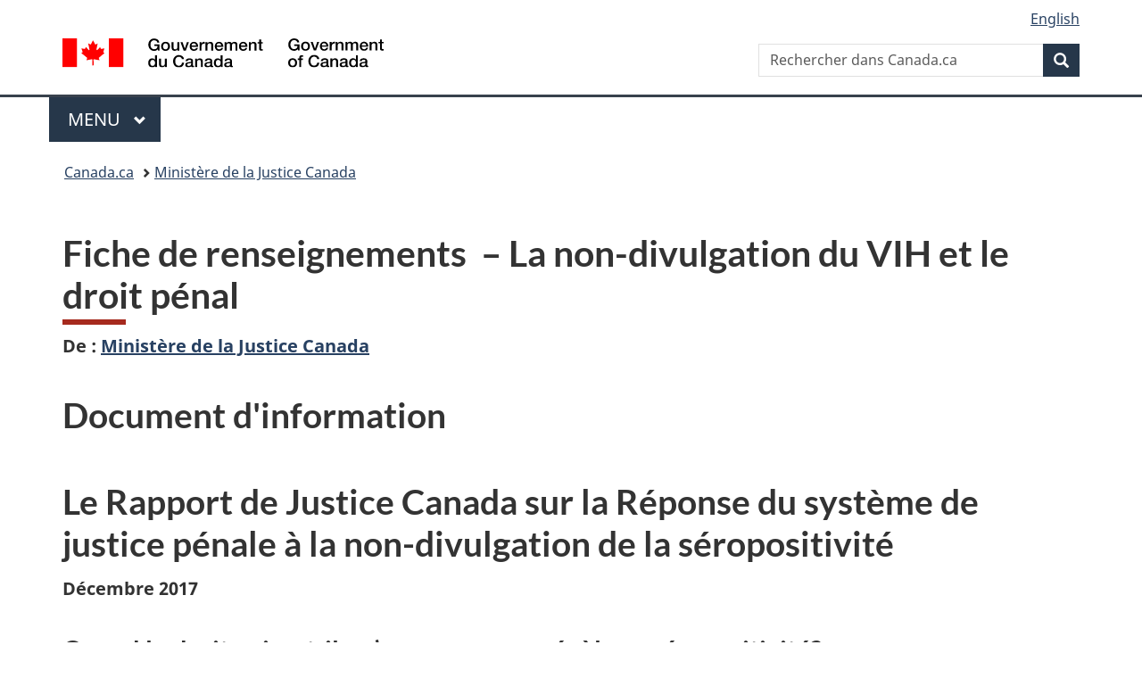

--- FILE ---
content_type: text/html;charset=utf-8
request_url: https://www.canada.ca/fr/ministere-justice/nouvelles/2017/12/fiche_de_renseignementslanon-divulgationduvihetledroitpenal.html
body_size: 9489
content:
<!doctype html>

<!--[if lt IE 9]>
<html class="no-js lt-ie9" dir="ltr" lang="fr" xmlns="http://www.w3.org/1999/xhtml">
<![endif]-->
<!--[if gt IE 8]><!-->
<html class="no-js" dir="ltr" lang="fr" xmlns="http://www.w3.org/1999/xhtml">
<!--<![endif]-->
<head>
    
<meta http-equiv="X-UA-Compatible" content="IE=edge"/>
<meta charset="utf-8"/>
<title>Fiche de renseignements  – La non-divulgation du VIH et le droit pénal  - Canada.ca</title>
<meta content="width=device-width,initial-scale=1" name="viewport"/>


	<link rel="schema.dcterms" href="http://purl.org/dc/terms/"/>
	<link rel="canonical" href="https://www.canada.ca/fr/ministere-justice/nouvelles/2017/12/fiche_de_renseignementslanon-divulgationduvihetledroitpenal.html"/>
    <link rel="alternate" hreflang="fr" href="https://www.canada.ca/fr/ministere-justice/nouvelles/2017/12/fiche_de_renseignementslanon-divulgationduvihetledroitpenal.html"/>
	
        <link rel="alternate" hreflang="en" href="https://www.canada.ca/en/department-justice/news/2017/12/fact_sheet_hiv_non-disclosureandthecriminallaw.html"/>
	
	
		<meta name="description" content="Le droit pénal n’exige pas la divulgation du VIH dans tous les cas. En 2012, la Cour suprême du Canada (CSC) a statué que le droit pénal impose une obligation de révéler sa séropositivité avant une activité sexuelle lorsqu’existe une « possibilité réaliste de transmission », afin que le partenaire sexuel séronégatif ait la possibilité de décider d’assumer ou non le risque de contracter le VIH. "/>
	
	
		<meta name="keywords" content="LW Law,Department of Justice Canada,Canada,Justice,general public,backgrounders,Hon. Jody Wilson-Raybould"/>
	
	
		<meta name="author" content="Ministère de la Justice Canada"/>
	
	
		<meta name="dcterms.title" content="Fiche de renseignements  – La non-divulgation du VIH et le droit pénal "/>
	
	
		<meta name="dcterms.description" content="Le droit pénal n’exige pas la divulgation du VIH dans tous les cas. En 2012, la Cour suprême du Canada (CSC) a statué que le droit pénal impose une obligation de révéler sa séropositivité avant une activité sexuelle lorsqu’existe une « possibilité réaliste de transmission », afin que le partenaire sexuel séronégatif ait la possibilité de décider d’assumer ou non le risque de contracter le VIH. "/>
	
	
		<meta name="dcterms.creator" content="Ministère de la Justice Canada"/>
	
	
	
		<meta name="dcterms.language" title="ISO639-2/T" content="fra"/>
	
	
		<meta name="dcterms.subject" title="gccore" content="Droit"/>
	
	
		<meta name="dcterms.issued" title="W3CDTF" content="2017-12-01"/>
	
	
		<meta name="dcterms.modified" title="W3CDTF" content="2018-05-23"/>
	
	
		<meta name="dcterms.audience" content="grand public"/>
	
	
		<meta name="dcterms.spatial" content="Canada"/>
	
	
		<meta name="dcterms.type" content="documents d&#39;information"/>
	
	
	
	
	
		<meta name="dcterms.identifier" content="Ministère_de_la_Justice_Canada"/>
	
	
		<meta name="generator" content="gcnews"/>
	
	
        



	<meta prefix="fb: https://www.facebook.com/2008/fbml" property="fb:pages" content="378967748836213, 160339344047502, 184605778338568, 237796269600506, 10860597051, 14498271095, 209857686718, 160504807323251, 111156792247197, 113429762015861, 502566449790031, 312292485564363, 1471831713076413, 22724568071, 17294463927, 1442463402719857, 247990812241506, 730097607131117, 1142481292546228, 1765602380419601, 131514060764735, 307780276294187, 427238637642566, 525934210910141, 1016214671785090, 192657607776229, 586856208161152, 1146080748799944, 408143085978521, 490290084411688, 163828286987751, 565688503775086, 460123390028, 318424514044, 632493333805962, 370233926766473, 173004244677, 1562729973959056, 362400293941960, 769857139754987, 167891083224996, 466882737009651, 126404198009505, 135409166525475, 664638680273646, 169011506491295, 217171551640146, 182842831756930, 1464645710444681, 218822426028, 218740415905, 123326971154939, 125058490980757, 1062292210514762, 1768389106741505, 310939332270090, 285960408117397, 985916134909087, 655533774808209, 1522633664630497, 686814348097821, 230798677012118, 320520588000085, 103201203106202, 273375356172196, 61263506236, 353102841161, 1061339807224729, 1090791104267764, 395867780593657, 1597876400459657, 388427768185631, 937815283021844, 207409132619743, 1952090675003143, 206529629372368, 218566908564369, 175257766291975, 118472908172897, 767088219985590, 478573952173735, 465264530180856, 317418191615817, 428040827230778, 222493134493922, 196833853688656, 194633827256676, 252002641498535, 398018420213195, 265626156847421, 202442683196210, 384350631577399, 385499078129720, 178433945604162, 398240836869162, 326182960762584, 354672164565195, 375081249171867, 333050716732105, 118996871563050, 240349086055056, 119579301504003, 185184131584797, 333647780005544, 306255172770146, 369589566399283, 117461228379000, 349774478396157, 201995959908210, 307017162692056, 145928592172074, 122656527842056">


	


    


	<script src="//assets.adobedtm.com/be5dfd287373/abb618326704/launch-3eac5e076135.min.js"></script>










<link rel="stylesheet" href="https://use.fontawesome.com/releases/v5.15.4/css/all.css" integrity="sha256-mUZM63G8m73Mcidfrv5E+Y61y7a12O5mW4ezU3bxqW4=" crossorigin="anonymous"/>
<script blocking="render" src="/etc/designs/canada/wet-boew/js/gcdsloader.min.js"></script>
<link rel="stylesheet" href="/etc/designs/canada/wet-boew/css/theme.min.css"/>
<link href="/etc/designs/canada/wet-boew/assets/favicon.ico" rel="icon" type="image/x-icon"/>
<noscript><link rel="stylesheet" href="/etc/designs/canada/wet-boew/css/noscript.min.css"/></noscript>






    
    
    
    

    
    



    
         

                              <script>!function(a){var e="https://s.go-mpulse.net/boomerang/",t="addEventListener";if("False"=="True")a.BOOMR_config=a.BOOMR_config||{},a.BOOMR_config.PageParams=a.BOOMR_config.PageParams||{},a.BOOMR_config.PageParams.pci=!0,e="https://s2.go-mpulse.net/boomerang/";if(window.BOOMR_API_key="KBFUZ-C9D7G-RB8SX-GRGEN-HGMC9",function(){function n(e){a.BOOMR_onload=e&&e.timeStamp||(new Date).getTime()}if(!a.BOOMR||!a.BOOMR.version&&!a.BOOMR.snippetExecuted){a.BOOMR=a.BOOMR||{},a.BOOMR.snippetExecuted=!0;var i,_,o,r=document.createElement("iframe");if(a[t])a[t]("load",n,!1);else if(a.attachEvent)a.attachEvent("onload",n);r.src="javascript:void(0)",r.title="",r.role="presentation",(r.frameElement||r).style.cssText="width:0;height:0;border:0;display:none;",o=document.getElementsByTagName("script")[0],o.parentNode.insertBefore(r,o);try{_=r.contentWindow.document}catch(O){i=document.domain,r.src="javascript:var d=document.open();d.domain='"+i+"';void(0);",_=r.contentWindow.document}_.open()._l=function(){var a=this.createElement("script");if(i)this.domain=i;a.id="boomr-if-as",a.src=e+"KBFUZ-C9D7G-RB8SX-GRGEN-HGMC9",BOOMR_lstart=(new Date).getTime(),this.body.appendChild(a)},_.write("<bo"+'dy onload="document._l();">'),_.close()}}(),"".length>0)if(a&&"performance"in a&&a.performance&&"function"==typeof a.performance.setResourceTimingBufferSize)a.performance.setResourceTimingBufferSize();!function(){if(BOOMR=a.BOOMR||{},BOOMR.plugins=BOOMR.plugins||{},!BOOMR.plugins.AK){var e=""=="true"?1:0,t="",n="aoixzjycc2txg2lkaugq-f-f7bace4da-clientnsv4-s.akamaihd.net",i="false"=="true"?2:1,_={"ak.v":"39","ak.cp":"368225","ak.ai":parseInt("231651",10),"ak.ol":"0","ak.cr":9,"ak.ipv":4,"ak.proto":"h2","ak.rid":"a9bac832","ak.r":51208,"ak.a2":e,"ak.m":"dscb","ak.n":"essl","ak.bpcip":"3.145.124.0","ak.cport":59852,"ak.gh":"23.209.83.15","ak.quicv":"","ak.tlsv":"tls1.3","ak.0rtt":"","ak.0rtt.ed":"","ak.csrc":"-","ak.acc":"","ak.t":"1768555789","ak.ak":"hOBiQwZUYzCg5VSAfCLimQ==[base64]/RuZKayhPgdNblj0tHuI+QzGeX2kpt3NHeOTSezMFbXD+/LYA9MXpV9vn8eDVFDYMp017qcpKbtDjaR5Lu4LTBzxio4CaJ4H2rulg/VBYuc1duHZulrCU=","ak.pv":"820","ak.dpoabenc":"","ak.tf":i};if(""!==t)_["ak.ruds"]=t;var o={i:!1,av:function(e){var t="http.initiator";if(e&&(!e[t]||"spa_hard"===e[t]))_["ak.feo"]=void 0!==a.aFeoApplied?1:0,BOOMR.addVar(_)},rv:function(){var a=["ak.bpcip","ak.cport","ak.cr","ak.csrc","ak.gh","ak.ipv","ak.m","ak.n","ak.ol","ak.proto","ak.quicv","ak.tlsv","ak.0rtt","ak.0rtt.ed","ak.r","ak.acc","ak.t","ak.tf"];BOOMR.removeVar(a)}};BOOMR.plugins.AK={akVars:_,akDNSPreFetchDomain:n,init:function(){if(!o.i){var a=BOOMR.subscribe;a("before_beacon",o.av,null,null),a("onbeacon",o.rv,null,null),o.i=!0}return this},is_complete:function(){return!0}}}}()}(window);</script></head>

<body vocab="http://schema.org/" resource="#wb-webpage" typeof="WebPage">

<script type="application/ld+json">
{
        "@context": "http://schema.org",
        "@type": "NewsArticle",
		"@id": "#json-ld",
		"mainEntityOfPage":{
                    "@type":"WebPageElement",
                    "@id":"#mainContent"
        },
		"sameAs": "#mainContent",
        "headline": "Fiche de renseignements  – La non-divulgation du VIH et le droit pénal ",
        "datePublished": "2017-12-01T11:10:36",
        "dateModified": "2018-05-23T08:08:13",
        "description": "Le droit pénal n’exige pas la divulgation du VIH dans tous les cas. En 2012, la Cour suprême du Canada (CSC) a statué que le droit pénal impose une obligation de révéler sa séropositivité avant une activité sexuelle lorsqu’existe une « possibilité réaliste de transmission », afin que le partenaire sexuel séronégatif ait la possibilité de décider d’assumer ou non le risque de contracter le VIH. ",
        "author": {
          "@type": "GovernmentOrganization",
          "name": "Ministère de la Justice Canada",
		  "parentOrganization": {
                "@type": "GovernmentOrganization",
                "name": "Gouvernement du Canada",
				"@id":"#publisher"
           }
        },
        "publisher": {
          "@type": "GovernmentOrganization",
          "name": "Gouvernement du Canada",
          "logo": {
            "@type": "ImageObject",
            "url": "https://www.canada.ca/etc/designs/canada/wet-boew/assets/sig-blk-en.png"
          },
		  "parentOrganization": { "@id": "#publisher" }
        },
        "image": "https://www.canada.ca/content/dam/canada/bck-srh.jpg",
		"speakable": {
                    "@type": "SpeakableSpecification",
                    "cssSelector": [
                    "h1",
                    ".teaser"
                    ]
        }
}

</script>


    




    
        
        
        <div class="newpar new section">

</div>

    
        
        
        <div class="par iparys_inherited">

    
    
    
    
        
        
        <div class="global-header"><nav><ul id="wb-tphp">
	<li class="wb-slc"><a class="wb-sl" href="#wb-cont">Passer au contenu principal</a></li>
	<li class="wb-slc"><a class="wb-sl" href="#wb-info">Passer à « Au sujet du gouvernement »</a></li>
	
</ul></nav>

<header>
	<div id="wb-bnr" class="container">
		<div class="row">
			
			<section id="wb-lng" class="col-xs-3 col-sm-12 pull-right text-right">
    <h2 class="wb-inv">Sélection de la langue</h2>
    <div class="row">
        <div class="col-md-12">
            <ul class="list-inline mrgn-bttm-0">
                <li>
                    <a lang="en" href="/en/department-justice/news/2017/12/fact_sheet_hiv_non-disclosureandthecriminallaw.html">
                        
                        
                            <span class="hidden-xs" translate="no">English</span>
                            <abbr title="English" class="visible-xs h3 mrgn-tp-sm mrgn-bttm-0 text-uppercase" translate="no">en</abbr>
                        
                    </a>
                </li>
                
                
            </ul>
        </div>
    </div>
</section>
				<div class="brand col-xs-9 col-sm-5 col-md-4" property="publisher" resource="#wb-publisher" typeof="GovernmentOrganization">
					
                    
					
						
						<a href="/fr.html" property="url">
							<img src="/etc/designs/canada/wet-boew/assets/sig-blk-fr.svg" alt="Gouvernement du Canada" property="logo"/>
							<span class="wb-inv"> /
								
								<span lang="en">Government of Canada</span>
							</span>
						</a>
					
					<meta property="name" content="Gouvernement du Canada"/>
					<meta property="areaServed" typeof="Country" content="Canada"/>
					<link property="logo" href="/etc/designs/canada/wet-boew/assets/wmms-blk.svg"/>
				</div>
				<section id="wb-srch" class="col-lg-offset-4 col-md-offset-4 col-sm-offset-2 col-xs-12 col-sm-5 col-md-4">
					<h2>Recherche</h2>
					
<form action="/fr/sr/srb.html" method="get" name="cse-search-box" role="search">
	<div class="form-group wb-srch-qry">
		
		    <label for="wb-srch-q" class="wb-inv">Rechercher dans Canada.ca</label>
			<input id="wb-srch-q" list="wb-srch-q-ac" class="wb-srch-q form-control" name="q" type="search" value="" size="34" maxlength="170" placeholder="Rechercher dans Canada.ca"/>
		    
		

		<datalist id="wb-srch-q-ac">
		</datalist>
	</div>
	<div class="form-group submit">
	<button type="submit" id="wb-srch-sub" class="btn btn-primary btn-small" name="wb-srch-sub"><span class="glyphicon-search glyphicon"></span><span class="wb-inv">Recherche</span></button>
	</div>
</form>

				</section>
		</div>
	</div>
	<hr/>
	
	<div class="container"><div class="row">
		
        <div class="col-md-8">
        <nav class="gcweb-menu" typeof="SiteNavigationElement">
		<h2 class="wb-inv">Menu</h2>
		<button type="button" aria-haspopup="true" aria-expanded="false">Menu<span class="wb-inv"> principal</span> <span class="expicon glyphicon glyphicon-chevron-down"></span></button>
<ul role="menu" aria-orientation="vertical" data-ajax-replace="/content/dam/canada/sitemenu/sitemenu-v2-fr.html">
	<li role="presentation"><a role="menuitem" tabindex="-1" href="https://www.canada.ca/fr/services/emplois.html">Emplois et milieu de travail</a></li>
	<li role="presentation"><a role="menuitem" tabindex="-1" href="https://www.canada.ca/fr/services/immigration-citoyennete.html">Immigration et citoyenneté</a></li>
	<li role="presentation"><a role="menuitem" tabindex="-1" href="https://voyage.gc.ca/">Voyage et tourisme</a></li>
	<li role="presentation"><a role="menuitem" tabindex="-1" href="https://www.canada.ca/fr/services/entreprises.html">Entreprises et industrie</a></li>
	<li role="presentation"><a role="menuitem" tabindex="-1" href="https://www.canada.ca/fr/services/prestations.html">Prestations</a></li>
	<li role="presentation"><a role="menuitem" tabindex="-1" href="https://www.canada.ca/fr/services/sante.html">Santé</a></li>
	<li role="presentation"><a role="menuitem" tabindex="-1" href="https://www.canada.ca/fr/services/impots.html">Impôts</a></li>
	<li role="presentation"><a role="menuitem" tabindex="-1" href="https://www.canada.ca/fr/services/environnement.html">Environnement et ressources naturelles</a></li>
	<li role="presentation"><a role="menuitem" tabindex="-1" href="https://www.canada.ca/fr/services/defense.html">Sécurité nationale et défense</a></li>
	<li role="presentation"><a role="menuitem" tabindex="-1" href="https://www.canada.ca/fr/services/culture.html">Culture, histoire et sport</a></li>
	<li role="presentation"><a role="menuitem" tabindex="-1" href="https://www.canada.ca/fr/services/police.html">Services de police, justice et urgences</a></li>
	<li role="presentation"><a role="menuitem" tabindex="-1" href="https://www.canada.ca/fr/services/transport.html">Transport et infrastructure</a></li>
	<li role="presentation"><a role="menuitem" tabindex="-1" href="https://www.international.gc.ca/world-monde/index.aspx?lang=fra">Canada et le monde</a></li>
	<li role="presentation"><a role="menuitem" tabindex="-1" href="https://www.canada.ca/fr/services/finance.html">Argent et finances</a></li>
	<li role="presentation"><a role="menuitem" tabindex="-1" href="https://www.canada.ca/fr/services/science.html">Science et innovation</a></li>
	<li role="presentation"><a role="menuitem" tabindex="-1" href="https://www.canada.ca/fr/services/evenements-vie.html">Gérer les événements de la vie</a></li>	
</ul>

		
        </nav>   
        </div>
		
		
		
    </div></div>
	
		<nav id="wb-bc" property="breadcrumb"><h2 class="wb-inv">Vous êtes ici :</h2><div class="container"><ol class="breadcrumb">
<li><a href='/fr.html'>Canada.ca</a></li>
<li><a href='/fr/ministere-justice.html'>Ministère de la Justice Canada</a></li>
</ol></div></nav>


	

  
</header>
</div>

    

</div>

    




	











<!--/* Hide Nav; Hide Right Rail /*-->

    <main role="main" property="mainContentOfPage" typeof="WebPageElement" resource="#wb-main" class="container">
        <div>


<div class="aem-Grid aem-Grid--12 aem-Grid--default--12 ">
    
    <div class="news-generic-container base-content-container parbase aem-GridColumn aem-GridColumn--default--12">

<div id="news-release-container">
 

    <div>
    <h1 property="name headline" id="wb-cont"><b>Fiche de renseignements &nbsp;– La non-divulgation du VIH et le droit pénal&nbsp;</b> </h1>
<p class="gc-byline"><strong>De<span> </span>: <a href="/fr/ministere-justice.html">Ministère de la Justice Canada</a> 

</strong></p>
</div>
    <div>
    <h2>Document d'information</h2>

</div>
    <p class="teaser hidden">Le droit pénal n’exige pas la divulgation du VIH dans tous les cas. En 2012, la Cour suprême du Canada (CSC) a statué que le droit pénal impose une obligation de révéler sa séropositivité avant une activité sexuelle lorsqu’existe une « possibilité réaliste de transmission », afin que le partenaire sexuel séronégatif ait la possibilité de décider d’assumer ou non le risque de contracter le VIH. </p>

    <div class="mrgn-bttm-md">

<div class="row"> 

	
    
        <div class="col-md-auto">
<div class="cmp-text">
    <h2><strong>Le Rapport de Justice Canada sur la Réponse du système de justice pénale à la non-divulgation de la séropositivité&nbsp;</strong></h2> 
<p><strong> Décembre 2017</strong></p> 
<h3><strong>Quand le droit exige-t-il qu’une personne révèle sa séropositivité?</strong></h3> 
<p>Le droit pénal n’exige pas la divulgation du VIH dans tous les cas. En 2012, la Cour suprême du Canada (CSC) a statué que le droit pénal impose une obligation de révéler sa séropositivité avant une activité sexuelle lorsqu’existe une «&nbsp;possibilité réaliste de transmission&nbsp;», afin que le partenaire sexuel séronégatif ait la possibilité de décider d’assumer ou non le risque de contracter le VIH. La «&nbsp;non-divulgation de la séropositivité&nbsp;» est l’expression utilisée dans de tels cas, c.-à-d. les affaires criminelles dans lesquelles il y a transmission du VIH ou exposition à une possibilité réaliste de transmission du VIH dans le cadre d’une activité sexuelle.</p> 
<p>Dans les cas de non-divulgation du VIH, un certain nombre d’infractions ont été appliquées, notamment l’agression sexuelle grave et les voies de fait graves. L’omission de révéler l’existence d’autres infections transmissibles sexuellement (ITS) avant une activité sexuelle pourrait également invalider le consentement à une telle activité; cependant, la plupart des cas portés à l’attention des responsables de l’application de loi concernent le VIH. <strong>Le <em>Code criminel</em> ne prévoit pas d’infractions visant spécifiquement le VIH ou d’autres ITS.</strong></p> 
<h3><strong>Qu’est-ce qu’une « possibilité réaliste de transmission »?</strong></h3> 
<p>Les personnes vivant avec le VIH ont l’obligation de révéler leur séropositivité avant de se livrer à une activité sexuelle qui présente une « <strong>possibilité réaliste de transmission</strong> ». Ce critère juridique détermine dans quelles circonstances la non-divulgation vicie le consentement à une activité sexuelle — en d’autres mots, dans quelles circonstances le droit, après coup, considérera que le partenaire sexuel séronégatif n’a pas consenti, même s’il ou elle a exprimé son consentement au moment de l’activité sexuelle.</p> 
<p>La Cour suprême du Canada a conclu qu’il n’existait pas de possibilité réaliste de transmission lorsque la personne vivant avec le VIH avait une <strong>charge virale faible ou indétectable</strong> au moment de l’activité sexuelle en question, <strong>et qu’il y avait eu utilisation d’un condom </strong>(<em>Mabio</em>r, 2012). La CSC a aussi reconnu que les avancées thérapeutiques pourraient restreindre les circonstances dans lesquelles il existe une obligation de révéler la séropositivité. L’état actuel de la science médicale concernant la transmission du VIH est donc pertinent pour déterminer s’il existait une possibilité réaliste de transmission.</p> 
<h3><strong>Que conclut le rapport sur la Réponse du système de justice pénale à la non-divulgation de la séropositivité?</strong></h3> 
<p>Sur le fondement de l’<a href="http://www.justice.gc.ca/fra/pr-rp/autre-other/vihnd-hivnd/p3.html">examen des avancées scientifiques les plus récentes</a>, effectué par l’Agence de la santé publique du Canada, le rapport de Justice Canada sur la Réponse du système de justice pénale à la non-divulgation de la séropositivité tire les conclusions ci-après quant à la portée du droit pénal dans les affaires de non-divulgation de la séropositivité&nbsp;:</p> 
<ul> 
 <li><strong>Risque négligeable de transmission</strong>&nbsp;: Le droit pénal ne devrait pas s’appliquer aux personnes séropositives qui se livrent à une activité sexuelle sans révéler leur séropositivité lorsqu’elles maintiennent une charge virale supprimée (c.-à-d. de moins de 200 copies de VIH par millilitre de sang) puisque, dans de telles circonstances, le critère de la <strong>possibilité réaliste de transmission n’est pas satisfait</strong>. (L’ASPC est d’avis que, dans ces circonstances, il existe un risque négligeable de transmission).</li> 
 <li><strong>Risque faible de transmission</strong>&nbsp;: Le droit pénal ne devrait généralement pas s’appliquer aux personnes séropositives qui suivent un traitement, qui ne suivent pas un traitement mais qui utilisent un condom, ou qui ne se livrent qu’à des relations sexuelles orales (à moins qu’il existe d’autres facteurs de risque et que la personne séropositive soit au courant de ces risques). Dans ces circonstances, il <strong>n’est vraisemblablement pas satisfait au critère de la possibilité réaliste de transmission</strong> (l’ASPC et le Center For Disease Control and Prevention des États-Unis estiment que ces circonstances présentent un faible risque de transmission du VIH).</li> 
 <li><strong>Comportement à risque élevé</strong>&nbsp;: Le droit pénal a un rôle à jouer pour protéger les personnes susceptibles d’être exposées à la transmission du VIH, ainsi que la population en général lorsque les interventions en santé publique ne réussissent pas à contrer les comportements à risque élevé. Les interventions du droit pénal ne devraient pas dépendre du fait qu’une plaignante ait contracté le VIH lorsqu’une personne vivant avec le VIH se livre à des activités à risque élevé qui, uniquement par un heureux coup du sort, n’ont pas donné lieu à la transmission du VIH. Dans de telles circonstances, tant la plaignante qui contracte le VIH que celle qui y est exposée sont protégées par le droit pénal.</li> 
 <li><strong>Infractions de nature non sexuelle dans les cas de non-divulgation de la séropositivité</strong>&nbsp;: L’approche du droit pénal canadien à l’égard des cas de transmission du VIH et d’exposition au VIH devrait refléter les divers niveaux de culpabilité, tout particulièrement en prévoyant l’application d’infractions de nature non sexuelle dans les cas où la transmission du VIH n’est pas entièrement la faute du délinquant (c.-à-d. lorsque le comportement à risque découle d’une absence d’accès à des soins médicaux et/ou de circonstances de vie difficiles).</li> 
</ul> 
<p>Ces conclusions visent les circonstances dans lesquelles le <strong>droit pénal</strong> devrait imposer à une personne l’obligation de révéler sa séropositivité, non pas celles dans lesquelles la personne pourrait avoir un devoir éthique de le faire.&nbsp;&nbsp;</p>
</div>

    

</div>
	
</div></div>

    
    
    
    	
        
    

 	

    

	<div class="mrgn-tp-lg">
    	<div class="news-tags" id="dtmnewsribk">
    <span>Recherche d&#39;information connexe par mot-clé :</span>
    
        
        <span>
            
           		<a href="https://www.canada.ca/fr/sr/srb/sra.html?_charset_=UTF-8&allq=Droit&exctq=&anyq=&noneq=&fqupdate=&dmn=&fqocct=#wb-land">Droit</a>
           
        </span>
    
        <span> | </span>
        <span>
            
           		<a href="https://www.canada.ca/fr/sr/srb/sra.html?_charset_=UTF-8&allq=Minist%C3%A8re%20de%20la%20Justice%20Canada&exctq=&anyq=&noneq=&fqupdate=&dmn=&fqocct=#wb-land">Ministère de la Justice Canada</a>
           
        </span>
    
        <span> | </span>
        <span>
            
           		<a href="https://www.canada.ca/fr/sr/srb/sra.html?_charset_=UTF-8&allq=Canada&exctq=&anyq=&noneq=&fqupdate=&dmn=&fqocct=#wb-land">Canada</a>
           
        </span>
    
        <span> | </span>
        <span>
            
           		<a href="https://www.canada.ca/fr/sr/srb/sra.html?_charset_=UTF-8&allq=Justice&exctq=&anyq=&noneq=&fqupdate=&dmn=&fqocct=#wb-land">Justice</a>
           
        </span>
    
        <span> | </span>
        <span>
            
           		<a href="https://www.canada.ca/fr/sr/srb/sra.html?_charset_=UTF-8&allq=grand%20public&exctq=&anyq=&noneq=&fqupdate=&dmn=&fqocct=#wb-land">grand public</a>
           
        </span>
    
        <span> | </span>
        <span>
            
           		<a href="https://www.canada.ca/fr/sr/srb/sra.html?_charset_=UTF-8&allq=documents%20d%27information&exctq=&anyq=&noneq=&fqupdate=&dmn=&fqocct=#wb-land">documents d&#39;information</a>
           
        </span>
    
</div>
    </div>
</div>
</div>

    
</div>
</div>
        <section class="pagedetails">
    <h2 class="wb-inv">Détails de la page</h2>
    
        <gcds-date-modified>
	2018-05-23
</gcds-date-modified>

</section>

    </main>



    




    
        
        
        <div class="newpar new section">

</div>

    
        
        
        <div class="par iparys_inherited">

    
    
    
    

</div>

    




    




    
        
        
        <div class="newpar new section">

</div>

    
        
        
        <div class="par iparys_inherited">

    
    
    
    
        
        
        <div class="global-footer">
    <footer id="wb-info">
	    <h2 class="wb-inv">À propos de ce site</h2>
    		
        <div class="gc-main-footer">
			<div class="container">
	<nav>
		<h3>Gouvernement du Canada</h3>
		<ul class="list-col-xs-1 list-col-sm-2 list-col-md-3">
			<li><a href="/fr/contact.html">Toutes les coordonnées</a></li>
			<li><a href="/fr/gouvernement/min.html">Ministères et organismes</a></li>
			<li><a href="/fr/gouvernement/systeme.html">À propos du gouvernement</a></li>
		</ul>
		<h4><span class="wb-inv">Thèmes et sujets</span></h4>
		<ul class="list-unstyled colcount-sm-2 colcount-md-3">
			<li><a href="/fr/services/emplois.html">Emplois</a></li>
			<li><a href="/fr/services/immigration-citoyennete.html">Immigration et citoyenneté</a></li>
			<li><a href="https://voyage.gc.ca/">Voyage et tourisme</a></li>
			<li><a href="/fr/services/entreprises.html">Entreprises</a></li>
			<li><a href="/fr/services/prestations.html">Prestations</a></li>
			<li><a href="/fr/services/sante.html">Santé</a></li>
			<li><a href="/fr/services/impots.html">Impôts</a></li>
			<li><a href="/fr/services/environnement.html">Environnement et ressources naturelles</a></li>
			<li><a href="/fr/services/defense.html">Sécurité nationale et défense</a></li>
			<li><a href="/fr/services/culture.html">Culture, histoire et sport</a></li>
			<li><a href="/fr/services/police.html">Services de police, justice et urgences</a></li>
			<li><a href="/fr/services/transport.html">Transport et infrastructure</a></li>
			<li><a href="https://www.international.gc.ca/world-monde/index.aspx?lang=fra">Le Canada et le monde</a></li>
			<li><a href="/fr/services/finance.html">Argent et finances</a></li>
			<li><a href="/fr/services/science.html">Science et innovation</a></li>
			<li><a href="/fr/services/autochtones.html">Autochtones</a></li>
			<li><a href="/fr/services/veterans-militaire.html">Vétérans et militaires</a></li>
			<li><a href="/fr/services/jeunesse.html">Jeunesse</a></li>
			<li><a href="/fr/services/evenements-vie.html">Gérer les événements de la vie</a></li>
		</ul>
	</nav>
</div>
        </div>
        <div class="gc-sub-footer">
            <div class="container d-flex align-items-center">
            <nav>
                <h3 class="wb-inv">Organisation du gouvernement du Canada</h3>
                <ul>
                
                    		<li><a href="https://www.canada.ca/fr/sociaux.html">Médias sociaux</a></li>
		<li><a href="https://www.canada.ca/fr/mobile.html">Applications mobiles</a></li>
		<li><a href="https://www.canada.ca/fr/gouvernement/a-propos-canada-ca.html">À propos de Canada.ca</a></li>
                
                <li><a href="/fr/transparence/avis.html">Avis</a></li>
                <li><a href="/fr/transparence/confidentialite.html">Confidentialité</a></li>
                </ul>
            </nav>
                <div class="wtrmrk align-self-end">
                    <img src="/etc/designs/canada/wet-boew/assets/wmms-blk.svg" alt="Symbole du gouvernement du Canada"/>
                </div>
            </div>
        </div>
    </footer>

</div>

    

</div>

    




    







    <script type="text/javascript">_satellite.pageBottom();</script>






<script src="//ajax.googleapis.com/ajax/libs/jquery/2.2.4/jquery.min.js" integrity="sha256-BbhdlvQf/xTY9gja0Dq3HiwQF8LaCRTXxZKRutelT44=" crossorigin="anonymous"></script>
<script src="/etc/designs/canada/wet-boew/js/ep-pp.min.js"></script>
<script src="/etc/designs/canada/wet-boew/js/wet-boew.min.js"></script>
<script src="/etc/designs/canada/wet-boew/js/theme.min.js"></script>




</body>
</html>
